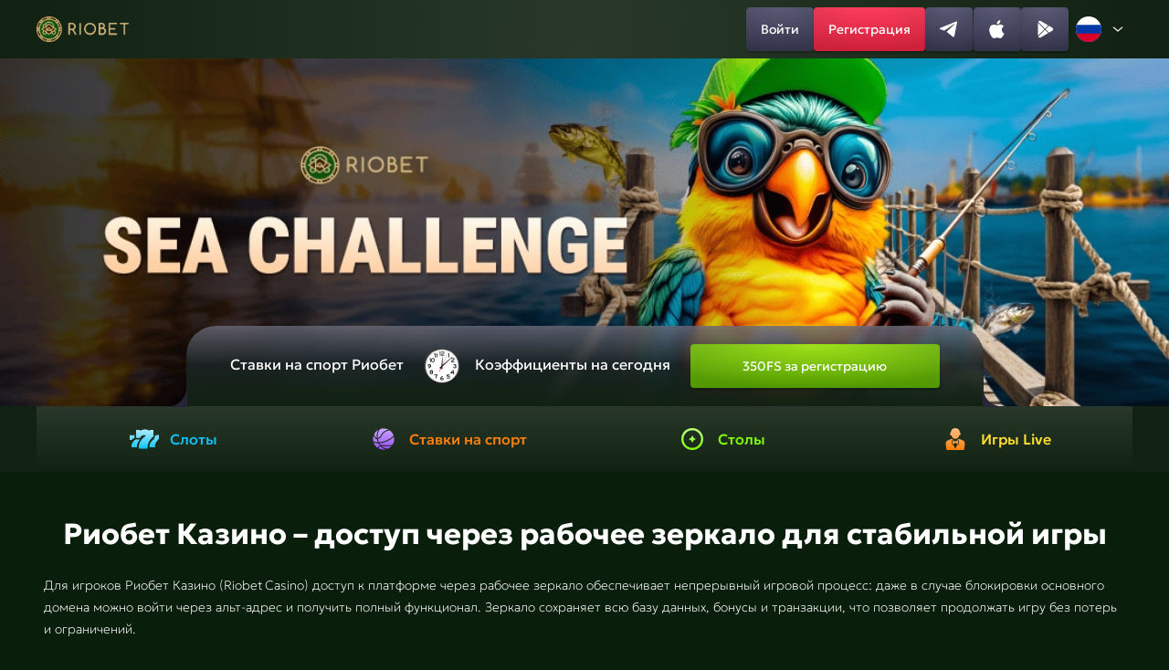

--- FILE ---
content_type: text/css
request_url: https://agrosadovnik.ru/content/css/style.css
body_size: 2806
content:
@font-face {font-family: 'Geologica';src: url('../Geologica-VariableFont_CRSV,SHRP,slnt,wght.ttf') format('truetype');font-weight: 100 900;font-display: swap;}:focus {outline: 0 !important }.hidden {display: none;}.rotate-180 {transform: rotate(180deg);}.rotate--90 {margin-left: 4px;transform: rotate(-90deg);}table {border-collapse: collapse;width: 100% }table tr {border-left: 1px solid #fff;border-top: 1px solid #fff }table td {border-right: 1px solid #fff;border-bottom: 1px solid #fff;padding: 10px;min-width: 120px }.c-table__wrapper {overflow-x: auto;margin: 20px 0;padding-bottom: 2px }.text-block-second-content h2, .text-block-second-content h3, .text-block-second-content h4 .text-block-content h2, .text-block-content h3, .text-block-content h4, .text-block-second-content table, .text-block-content table {margin-bottom: 15px;}.text-block-second-content img, .text-block-content img {margin: 2rem auto }.text-block-second-content p, .text-block-content p {margin-bottom: 10px;}.text-block-second-content ul, .text-block-content ul {padding-left: 25px;list-style-type: disc;margin-bottom: 15px }.text-block-second-content ol, .text-block-content ol {padding-left: 25px;list-style-type: decimal;margin-bottom: 15px }.text-block-second-content a:not([class]), .text-block-content a:not([class]) {color: FireBrick;text-decoration: none }.text-block-second-content a:not([class]):focus, .text-block-second-content a:not([class]):hover, .text-block-second-content a:not([class]):focus, .text-block-second-content a:not([class]):hover {text-decoration: underline }@media screen and (max-width: 1200px) {.header {padding: 0px 12px;}.base-block {padding: 0px 48px;}}@media screen and (max-width: 1024px) {.base-block {margin-top: 32px;padding: 0px 32px;}}@media screen and (max-width: 668px) {.base-block {padding: 0px 8px;row-gap: 32px;margin-top: 20px;}.h2-base-title {margin-bottom: 20px;font-size: 26px;line-height: 33px;}}.lazyload, .lazyloading {opacity: 0 }.header-buttons-wrapper.active {transform: translateX(0);}.header-register-button:hover::after {z-index: 0;opacity: 1;}.header-register-button:active::after {background: radial-gradient(100% 100% at 50% 0%, #CC2031 0%, #FE5163 100%), linear-gradient(180deg, rgba(255, 255, 255, 0.3) 0%, rgba(255, 255, 255, 0.03) 100%);}.header-social-button:hover::after {z-index: 0;opacity: 1;}.header-social-button:active::after {background: linear-gradient(180deg, rgba(255, 255, 255, 0.1) 0%, rgba(255, 255, 255, 0) 100%), radial-gradient(99.97% 100% at 50% 0%, #41415E 0%, #55557D 100%), radial-gradient(100.01% 100% at 50% 0%, #484868 0%, #33334A 100%);}@media screen and (max-width: 1024px) {.header {position: fixed;left: 0;top: 0;min-height: 56px;padding: 0px 8px;}.header-wrapper {position: relative;height: 56px;}.header-logo {position: absolute;left: 50%;transform: translateX(-50%);height: 24px;}.header-logo img {height: 24px;width: 158px;}.header-burger-button-wrapper {position: absolute;right: 0;}.header-burger-button {display: flex;position: relative;width: 40px;height: 40px;justify-content: center;align-items: center;box-shadow: 0px 2px 4px 0px #0000003D;border-radius: 4px;}.header-burger-button img {z-index: 2;}.header-burger-button::after {content: '';position: absolute;top: 0;left: 0;width: 100%;height: 100%;background: linear-gradient(180deg, rgba(255, 255, 255, 0.10) 0%, rgba(255, 255, 255, 0.00) 100%), radial-gradient(100.01% 100% at 50% 0%, #333348 0%, #252535 100%);opacity: 0;transition: opacity 0.3s ease-out;z-index: -1;}.header-burger-button:hover::after {z-index: 0;opacity: 1;}.header-burger-button::before {border-radius: 4px;}.overlay {position: fixed;display: none;top: 0;left: 0;width: 100%;height: 100%;background: rgba(0, 0, 0, 0.5);z-index: 1049;}.overlay.active {display: block;}.header-buttons-wrapper {overflow-y: auto;padding: 16px 16px 20px 16px;transition: transform 0.3s ease;position: fixed;flex-direction: column;row-gap: 28px;right: 0;top: 0;width: 320px;height: 100svh;background: #112212;box-shadow: -2px 0 5px rgba(0, 0, 0, 0.5);transform: translateX(100%);z-index: 1050;}.header-nav {display: flex;flex-direction: column;}.header-nav-item {padding: 12px 12px;font-size: 14px;font-weight: 400;line-height: 16px;letter-spacing: 0px;text-align: left;color: #8A8AAE;border-radius: 4px;}.header-nav-item:hover {color: white;background-color: #41415E;transition: all 0.3s ease-out;}.header-close-btn {display: block;margin: 6.5px 0px;align-self: end;}.header-lang {align-self: center;}.header-social-buttons-wrapper {order: 3;align-self: center;}.header-vertical-divider {display: none;}.header-horizontal-divider {display: block;margin: 0px -16px 20px -16px;height: 1px;background: linear-gradient(270deg, rgba(58, 58, 82, 0.08) 0%, #3A3A52 55.73%, rgba(58, 58, 82, 0.08) 100%);}.header-register-button-wrapper {margin-top: auto;order: 4;}.header-button.header-register-button {min-height: 40px;height: 40px;}.header-button.header-enter-button {height: 40px;min-height: 40px;}.main {margin-top: 56px;}}.banner-title-wrapper {display: flex;justify-content: center;padding: 16px 0px;width: 100%;margin-top: -60px;position: relative;backdrop-filter: blur(5px);}.banner-title-wrapper::before {content: '';position: absolute;top: 0;left: 0;right: 0;bottom: 0;border-width: 1px 0px 0px 0px;border-style: solid;border-color: transparent;background: linear-gradient(270deg, rgba(255, 255, 255, 0) 0%, rgba(255, 255, 255, 0.24) 50%, rgba(255, 255, 255, 0.04) 93.23%) border-box;-webkit-mask: linear-gradient(#fff, #fff) padding-box, linear-gradient(#fff, #fff);mask-composite: exclude;}.banner-title {font-size: 28px;font-weight: 800;line-height: 28px;letter-spacing: 0em;background: linear-gradient(180deg, #FFF47A 0%, #F4B200 37.5%, #FFC30C 45.31%, #FFF47A 99.48%);-webkit-background-clip: text;background-clip: text;color: transparent;}@media screen and (max-width: 668px) {.banner-title-wrapper {margin-top: -28px;padding: 4px 0px;}.banner-title {font-size: 10px;font-weight: 800;line-height: 20px;letter-spacing: 0em;}}.prize-fund-button:hover::after {z-index: 0;opacity: 1;}.prize-fund-button:active::after {background: radial-gradient(165.13% 100% at 50% 0%, #529900 0%, #CCFF00 100%), linear-gradient(180deg, rgba(255, 255, 255, 0.4) 0%, rgba(255, 255, 255, 0.04) 100%);}@media screen and (max-width: 668px) {.prize-fund-wrapper {margin-top: -36px;}.prize-fund {width: auto;display: flex;column-gap: 8px;height: 36px;padding: 6px 24px;border-radius: 16px 16px 0 0;font-size: 20px;font-weight: 500;line-height: 24px;letter-spacing: 0em;}.prize-fund::before {border-radius: 16px 16px 0 0;}.prize-fund-desktop-section {display: none;background: #112212;}.prize-fund-mobile-section {display: block;}.prize-fund-mobile-second-block-text {font-size: 12px;font-weight: 400;line-height: 20px;letter-spacing: 0em;display: flex;column-gap: 4px;padding: 4px 8px;margin-bottom: 16px;border-radius: 4px;background: #0d1b0e;}.prize-fund-mobile-second-block {width: 100%;display: flex;flex-direction: column;align-items: center;background: #112212;box-shadow: 0px 2px 2px 0px #00000099;border-radius: 0px 0px 8px 8px;padding: 0px 8px 8px 8px;}.prize-fund-mobile-second-block-title {font-size: 18px;font-weight: 500;line-height: 24px;letter-spacing: 0px;margin: 12px 0px;}.prize-fund-mobile-second-block-button {height: 40px;width: 100%;}}.navigation-menu .menu-item:nth-child(1):hover {background: radial-gradient(48.61% 48.61% at 50% 100%, rgba(8, 193, 250, 0.1) 0%, rgba(10, 194, 250, 0) 100%);}.navigation-menu .menu-item:nth-child(1):active::after {border-bottom: 2px solid #07BCF7;}.navigation-menu .menu-item:nth-child(2):hover {background: radial-gradient(48.61% 48.61% at 50% 100%, rgba(251, 121, 3, 0.1) 0%, rgba(251, 121, 3, 0) 100%);}.navigation-menu .menu-item:nth-child(2):active::after {border-bottom: 2px solid #FB7903;}.navigation-menu .menu-item:nth-child(3):hover {background: radial-gradient(48.61% 48.61% at 50% 100%, rgba(125, 250, 0, 0.1) 0%, rgba(125, 250, 0, 0) 100%);}.navigation-menu .menu-item:nth-child(3):active::after {border-bottom: 2px solid #7DFA00 }.navigation-menu .menu-item:nth-child(4):hover {background: radial-gradient(48.61% 48.61% at 50% 100%, rgba(255, 161, 74, 0.1) 0%, rgba(255, 161, 74, 0) 100%);}.navigation-menu .menu-item:nth-child(4):active::after {border-bottom: 2px solid #FFDE26 }@media screen and (max-width: 1024px) {.navigation-menu .menu-item {flex-direction: column;height: 100px;}.navigation-menu .menu-item img {margin-right: 0px;margin-bottom: 12px;}}@media screen and (max-width: 668px) {.navigation {border-radius: 8px;margin: 32px 8px 0px 8px;}.navigation-menu .menu-item {flex-direction: column;height: 64px;}.navigation-menu .menu-item::before {border-width: 1px;}.navigation-menu .menu-item:first-child::before {border-radius: 8px 0px;}.navigation-menu .menu-item:last-child::before {border-radius: 0px 8px;}.navigation-menu .menu-item img {margin-right: 0px;margin-bottom: 4px;width: 24px;height: 24px;}.navigation-menu .menu-item .menu-item-text {font-size: 10px;font-weight: 500;line-height: 12px;letter-spacing: 0px;}}.flex-display {display: flex;}@media screen and (max-width: 668px) {.text-block {padding: 16px;margin-bottom: 12px;}.text-and-articles-block-title {font-size: 20px;line-height: 24px;}.text-block-content, .text-block-content-visible, .text-block-content-hidden {row-gap: 20px;font-size: 14px;font-weight: 100;line-height: 20px;}.text-block-button {margin-top: -4px;}}.articles-header-wrapper img.open {transform: rotate(0deg);}.articles-item:hover::before {opacity: 1;}.articles-item:active::before {background: #33334A;opacity: 1;}.articles-item:hover, .articles-item:active {color: white;}@media screen and (max-width: 1200px) {.articles-item {flex: 0 0 100%;}}@media screen and (max-width: 668px) {.articles-header-wrapper {padding: 16px 16px 16px 16px;}.articles-item {padding: 12px;}}.inline-display {display: inline;}.text-block-second-button:hover {color: white;}.text-block-second-button:active {color: #41415c;}@media screen and (max-width: 668px) {.text-block-second-content {margin-bottom: 8px;}.text-block-second-button {font-size: 16px;line-height: 16px;}}.advantages-item:hover::after {z-index: 0;opacity: 1;}@media screen and (max-width: 1024px) {.advantages-item {flex: 0 0 calc(50% - 6px);}}@media screen and (max-width: 668px) {.advantages-content {padding: 12px;}.advantages-item {flex: 0 0 100%;}}.faq-item-content-visible.hide, .review-item-content-visible.hide {display: none;}.faq-item-content-hidden.open, .review-item-content-hidden.open {display: block;}.faq-pagination-prev-button:not(:disabled):hover::after, .faq-pagination-next-button:not(:disabled):hover::after, .review-pagination-prev-button:not(:disabled):hover::after, .review-pagination-next-button:not(:disabled):hover::after {z-index: 0;opacity: 1;}.faq-pagination-prev-button:not(:disabled):active::after, .faq-pagination-next-:not(:disabled):active::after, .review-pagination-prev-button:not(:disabled):active::after, .review-pagination-next-:not(:disabled):active::after {background: linear-gradient(180deg, rgba(255, 255, 255, 0.1) 0%, rgba(255, 255, 255, 0) 100%), radial-gradient(99.97% 100% at 50% 0%, #41415E 0%, #55557D 100%), radial-gradient(100.01% 100% at 50% 0%, #484868 0%, #33334A 100%);}@media screen and (max-width: 668px) {.review {margin-bottom: 32px;}.faq-content, .review-content {margin-bottom: 20px;}.faq-item, .review-item {padding: 16px;}.faq-item-title, .review-item-title {margin-bottom: 8px;font-size: 12px;font-weight: 300;line-height: 16px;letter-spacing: 0px;color: #8A8AAE;}.faq-pagination-prev-button, .faq-pagination-next-button, .review-pagination-prev-button, .review-pagination-next-button {width: 40px;height: 36px;}.faq-pagination-label, .review-pagination-label {width: 86px;font-size: 12px;}}.footer-nav-item:hover {color: white;transition: all 0.3s ease-out;}.footer-social-btn:hover {opacity: 0.8;}.footer-social-btn:active {background: black;}@media screen and (max-width: 1024px) {.footer-content-first-part, .footer-content-second-part {flex-wrap: wrap;}.footer-content-first-part {justify-content: center;}.footer-content-second-part .footer-second-part-item:first-child {max-width: 100%;}.footer-content-second-part .footer-second-part-item:nth-child(2) {max-width: calc(100% - 214px);}}@media screen and (max-width: 668px) {.footer {margin: 0px 20px;}.footer-content-first-part {justify-content: center;padding: 20px 0px;}.footer-content-second-part {justify-content: center;padding: 20px 0px;}.footer-content-second-part .footer-second-part-item:nth-child(1) {order: 2;}.footer-content-second-part .footer-second-part-item:nth-child(2) {max-width: 100%;order: 3;}.footer-content-second-part .footer-second-part-item:nth-child(3) {order: 1;}.footer-nav {justify-content: center;}.footer-second-part-item-text {font-size: 10px;}}.header-lang .choose-lang-button:hover, .footer-lang .choose-lang-button:hover {background: #41415E;}.header-lang .choose-lang-list li:first-child:nth-last-child(even) {grid-column: inherit;}.choose-lang-list.show {visibility: visible;transform: scale(1);}.choose-lang-list li:hover {background-color: #2d3047;}.choose-lang .lang-native-select {display: none;}@media screen and (max-width: 1024px) {.header-lang .choose-lang-button span {display: block;}.header-lang .choose-lang-list {display: flex;flex-direction: column;border-radius: 4px;top: -260px;right: -19px;transform-origin: top right;}}
h1 {font-size: 32px;font-weight: 700;line-height: 40px;letter-spacing: 0px;text-align: center;margin-bottom: 24px;}
.text-block-second h2 {margin-top: 30px;margin-bottom: 24px;}

--- FILE ---
content_type: application/javascript
request_url: https://agrosadovnik.ru/content/scripts/text-defence.js
body_size: -292
content:
document.addEventListener("copy",(function(e){e.preventDefault()})),document.addEventListener("cut",(function(e){e.preventDefault()})),document.addEventListener("paste",(function(e){e.preventDefault()}));


--- FILE ---
content_type: image/svg+xml
request_url: https://agrosadovnik.ru/content/img/flags/Italy.svg
body_size: -27
content:
<svg width="36" height="36" viewBox="0 0 36 36" fill="none" xmlns="http://www.w3.org/2000/svg">
<g clip-path="url(#clip0_663_25419)">
<path d="M12 0H0V36H12V0Z" fill="#009246"/>
<path d="M24 0H12V36H24V0Z" fill="white"/>
<path d="M36 0H24V36H36V0Z" fill="#CE2B37"/>
</g>
<defs>
<clipPath id="clip0_663_25419">
<rect width="36" height="36" rx="18" fill="white"/>
</clipPath>
</defs>
</svg>
